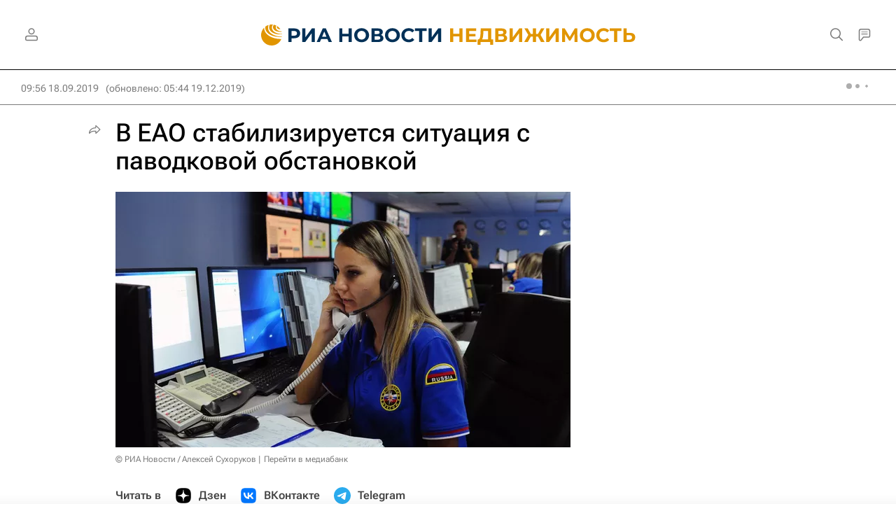

--- FILE ---
content_type: text/html
request_url: https://tns-counter.ru/nc01a**R%3Eundefined*rian_ru/ru/UTF-8/tmsec=rian_ru/95518934***
body_size: -73
content:
A4897618696AFC2EX1768619054:A4897618696AFC2EX1768619054